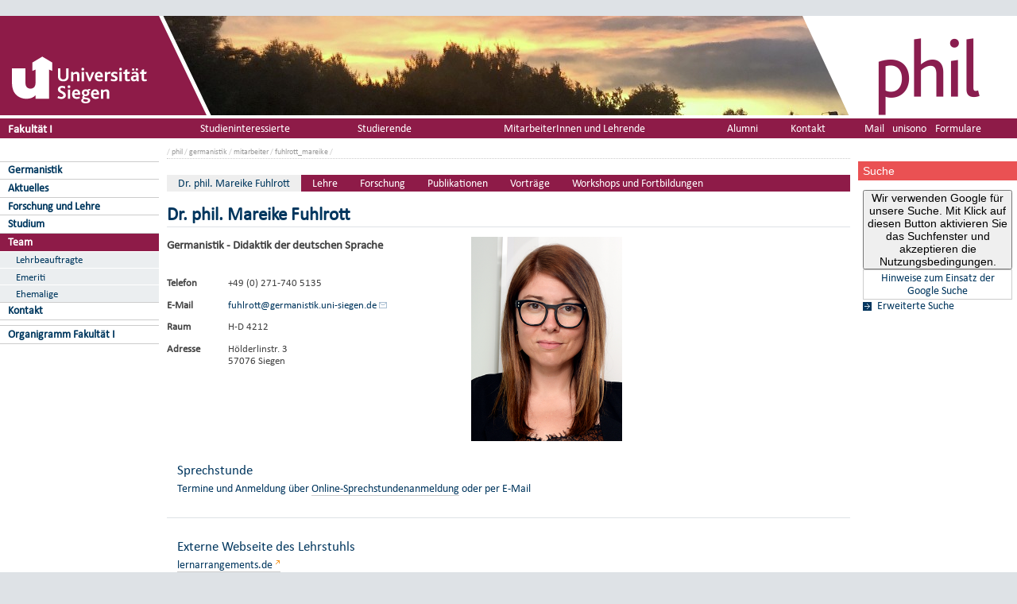

--- FILE ---
content_type: text/html; charset=UTF-8
request_url: https://www.uni-siegen.de/phil/germanistik/mitarbeiter/fuhlrott_mareike/?lang=de
body_size: 4857
content:
<!DOCTYPE html PUBLIC "-//W3C//DTD XHTML 1.0 Transitional//EN" "http://www.w3.org/TR/xhtml1/DTD/xhtml1-transitional.dtd">
<html xmlns:gcse="uri:google-did-not-provide-a-real-ns" lang="de" xml:lang="de"><head><meta http-equiv="Content-Type" content="text/html; charset=UTF-8" /><meta name="google-site-verification" content="9a8VzoE21GSlxSONW9W-Id1V1w4dNOcezn18i-6_8vY" /><meta name="generator" content="XIMS - eXtensible Information Management System x" /><meta name="twitter:dnt" content="on" /><meta name="referrer" content="origin-when-cross-origin" /><link rel="preload" as="image" href="/stylesheets/redesign_09/css/facelift/uni-siegen.svg" /><link rel="preload" as="image" href="/stylesheets/redesign_09/css/facelift/kante_weiss.svg" /><link rel="preload" as="image" href="/stylesheets/redesign_09/css/facelift/kante_blau.svg" /><link rel="preload" href="/stylesheets/redesign_09/css/facelift/zimt_sonne.css" as="style" /><link href="/stylesheets/redesign_09/css/facelift/zimt_overlay.css" rel="stylesheet" type="text/css" /><link rel="schema.DC" href="http://purl.org/DC/elements/1.0/" /><meta name="DC.Creator" content="C. Romfeld" /><meta name="DC.Subject" content="" /><meta name="DC.Description" content="" /><meta name="DC.Publisher" content="C. Romfeld" /><meta name="DC.Contributor" content="M. Fuhlrott" /><meta name="DC.Date.Created" scheme="W3CDTF" content="2018-10-01T07:39:11" /><meta name="DC.Title" content="Dr. phil. Mareike Fuhlrott" /><meta name="DC.Date.Modified" scheme="W3CDTF" content="2026-01-05T09:10:57" /><meta name="DC.Format" content="text/html" /><meta name="DC.Language" content="en" /><meta name="keywords" content="" /><meta name="description" content="" /><meta name="language" content="en" /><title>Dr. phil. Mareike Fuhlrott | Fakultät I: Philosophische Fakultät</title><link rel="top" title="Universit&#xE4;t Siegen" href="/" /><link rel="search" title="Suche" href="/start/suche/" /><link rel="first" title="Fakult&#xE4;t I: Philosophische Fakult&#xE4;t" href="/phil" /><link href="/stylesheets/redesign_09/css/my_layout_z4.css?reload=9283" rel="stylesheet" type="text/css" /><link rel="stylesheet" href="/phil/style/eigene.css" type="text/css" /><link rel="stylesheet" href="&#10;&#9;      /stylesheets/redesign_09/css/fak/fak1.css&#10;&#9;    " type="text/css" /><link rel="stylesheet" href="&#10;&#9;      /stylesheets/redesign_09/css/facelift/fak/1.css&#10;&#9;    " type="text/css" /><!--[if lte IE 7]> <link
	href="/stylesheets/redesign_09/css/patches/resize.css" rel="stylesheet"
	type="text/css" /> <![endif]--><!--[if lte IE 7]> <link
	href="/stylesheets/redesign_09/css/patches/promobox_ie_patch.css" rel="stylesheet"
	type="text/css" /> <![endif]--><link rel="shortcut icon" href="/stylesheets/redesign_09/css/facelift/fav.png" type="image/png" /><link rel="alternate" type="application/rss+xml" title="Fakult&#xE4;t I: Philosophische Fakult&#xE4;t RSS-Feed" href="/phil/rss.xml" /><script src="/stylesheets/redesign_09/jquery/jquery-1.12.4.min.js"></script><script src="/stylesheets/redesign_09/jquery/jquery-migrate-1.4.1.min.js"></script><script type="text/javascript" language="JavaScript1.2" src="/stylesheets/redesign_09/quicklink.js"></script><script type="text/javascript" language="JavaScript1.2" src="/stylesheets/redesign_09/ausklappen_suche.js"></script><link rel="stylesheet" href="/stylesheets/fancybox/jquery.fancybox-1.3.4.css" type="text/css" media="screen" /><script type="text/javascript" src="/stylesheets/fancybox/jquery.fancybox-1.3.4.pack.js"></script><script type="text/javascript" src="/stylesheets/fancybox/jquery.mousewheel-3.0.4.pack.js"></script><script type="text/javascript" src="/stylesheets/fancybox/function.js"></script><script type="text/javascript" language="JavaScript1.2" src="/phil/style/java.js"></script><meta name="viewport" content="width=device-width; initial-scale=1.0; maximum-scale=3.0; user-scalable=1;" /><meta name="theme-color" content="#00365e" /><meta name="schorsch" content="mobile in der config geht" /><link href="/stylesheets/slicknav/dist/slicknav.css" rel="stylesheet" type="text/css" /><link href="/stylesheets/redesign_09/css/facelift/mobile.css" rel="stylesheet" type="text/css" /><script type="text/javascript" language="JavaScript1.2" src="/stylesheets/slicknav/dist/slicknav_fl.js"></script><script type="text/javascript" language="JavaScript1.2" src="/stylesheets/redesign_09/css/facelift/mobilebox.js"></script></head><body><div id="nonxslt"></div><div class="page_margins"><div id="balken_orange"></div><div id="balk.en_grau"></div><a class="skip" title="skip link" href="#navigation">Skip to the navigation</a><span class="hideme">.</span><a class="skip" title="skip link" href="#content">Skip to the content</a><span class="hideme">.</span><div id="main"><div id="col1"><div id="col1_content" class="clearfix"><div id="site_logo"><a href="/start/"><img alt="Logo Uni Siegen" style="border:0;" src="/stylesheets/redesign_09/css/facelift/uni-siegen.svg" /></a></div><div class="grauer_balken"><div id="fakhomelink"><h4 style="padding-top:3px; padding-left:10px;"><a style="color:#000; text-decoration:none;" href="/phil/" title="&#10;&#9;      Philosophische Fakult&#xE4;t&#10;&#9;    ">
	      Fakultät I
	    </a></h4></div></div><div class="outerinfobox"><div class="infoboxcontent"><div id="sidemenu"><ul class="" id="navigation"><li class="c1" id="itemid891444"><a href="/phil/germanistik/index.html?lang=de" title="" class="">Germanistik</a></li><li class="c2" id="itemid891445"><a href="/phil/germanistik/aktuelles?lang=de" title="" class="">Aktuelles</a></li><li class="c3" id="itemid891446"><a href="/phil/germanistik/forschung?lang=de" title="" class="">Forschung und Lehre</a></li><li class="c4" id="itemid891447"><a href="/phil/germanistik/studium?lang=de" title="" class="">Studium</a></li><li class="c5" id="itemid891448"><a href="/phil/germanistik/mitarbeiter?lang=de" title="" class="active">Team</a><ul class="" id=""><li class="c1" id="itemid910049"><a href="/phil/germanistik/mitarbeiter/lehrbeauftragte?lang=de" title="" class="">Lehrbeauftragte</a></li><li class="c2" id="itemid910051"><a href="/phil/germanistik/mitarbeiter/emeriti?lang=de" title="" class="">Emeriti</a></li><li class="c3" id="itemid910050"><a href="/phil/germanistik/mitarbeiter/ehemalige?lang=de" title="" class=" last">Ehemalige</a></li></ul></li><li class="c6" id="itemid891449"><a href="/phil/germanistik/kontakt?lang=de" title="" class="">Kontakt</a></li><li class="c7" id="itemid891450"><a href="?lang=de#" title="" class=""> </a></li><li class="c8" id="itemid891451"><a href="http://www2.phil.uni-siegen.de/organigramm/phil.php" title="" class=" last" target="_blank">Organigramm Fakultät I</a></li></ul></div></div></div></div></div><div id="col2"><div id="col2_content" class="clearfix"><div id="department_logo"><a href="/phil/"><img border="0" alt="Fakult&#xE4;t I: Philosophische Fakult&#xE4;t" src="/phil/style/phil_logo.png" /></a></div><div class="grauer_balken"><div id="quicklinks"><ul id="qlinks"><li><a href="https://mail.uni-siegen.de/owa">Mail</a></li><li><a href="http://unisono.uni-siegen.de/">unisono</a></li><li><a class="not_last" href="/start/formularcenter/">Formulare</a></li></ul></div></div><div class="outerinfobox gcsinfobox"><div class="infobox"><div class="infoboxheader suchbox">Suche</div><div class="infoboxcontent"><div id="nutze_suche"><button onClick="google()">Wir verwenden Google für unsere Suche. Mit Klick auf diesen Button aktivieren Sie das Suchfenster und akzeptieren die Nutzungsbedingungen.</button><small style="font-size:0.8em;padding: 0.2em;display: block;border: 1px solid #ccc;text-align: center;"><a href="/start/kontakt/datenschutzerklaerung.html#cse">Hinweise zum Einsatz der Google Suche</a></small></div><script>  function google() {     document.getElementById("nutze_suche").style.display = "none";     var cx = '014513173562887318589:cpn96qaslxi';     var gcse = document.createElement('script');     gcse.type = 'text/javascript';     gcse.async = true;     gcse.src = 'https://cse.google.com/cse.js?cx=' + cx;     var s = document.getElementsByTagName('script')[0];     s.parentNode.insertBefore(gcse, s);   } </script><div id="dsgvo_google_cse"><gcse:searchbox-only resultsUrl="https://www.uni-siegen.de/start/suche/" enableAutoComplete="true" queryParameterName="search"></gcse:searchbox-only></div><div class="erweiterte_suche"><a class="e_suche" href="/start/erweiterte_suche/">Erweiterte Suche</a></div><div class="hide_suche"><fieldset><legend>Personensuche</legend><a target="_blank" href="https://unisono.uni-siegen.de/qisserver/pages/psv/person/searchPerson.xhtml?_flowId=searchPerson-flow">zur unisono Personensuche</a></fieldset><fieldset><legend>Veranstaltungssuche</legend><a target="_blank" href="https://unisono.uni-siegen.de/qisserver/pages/cm/exa/coursemanagement/basicCourseData.xhtml?_flowId=searchCourseNonStaff-flow&amp;_flowExecutionKey=e3s1">zur unisono Veranstaltungssuche</a></fieldset><form action="https://www.digibib.net/opensearch?" class="searchform" method="get"><input name="BaseURL" value="this" type="hidden" /><input name="LOCATION" value="467" type="hidden" /><input name="S.SEARCH_UBSI-x" value="on" type="hidden" /><fieldset class="obelix"><legend>Katalog plus</legend><input style="width: 100%; height: 4ex; " id="QUERY_alAL" name="QUERY_alAL" placeholder="B&#xFC;cher, Aufsatze und mehr ..." class="text" size="66" type="search" /><input class="submit" value="Suchen" type="submit" /></fieldset></form></div></div></div></div></div></div><div id="col3"><div id="col3_content" class="clearfix"><div class="floatbox"><div id="dep_logo" style="direction:rtl;text-align:right;"><a href="/phil/"><img style="float:right;" alt="" border="0" src="/phil/style/config/images/random-image" /></a></div><div id="nav"><div class="hlist"><div id="zielgruppe"><table class="zielgruppe" style="margin: 0pt; padding: 0pt; width: 100%;       background-color:                     rgb(204, 204, 204); height: 1.8em;"><tbody><tr><td><a href="/phil/zielgruppe/studieninteressierte/studieninteressierte.html?lang=de" title="">Studieninteressierte</a></td><td><a href="/phil/zielgruppe/studierende/studierende.html?lang=de" title="">Studierende</a></td><td><a href="/phil/zielgruppe/mitarbeiter/mitarbeiter.html?lang=de" title="">MitarbeiterInnen und Lehrende</a></td><td><a href="/phil/alumni?lang=de" title="">Alumni</a></td><td class="last"><a href="/phil/dekanat/index.html?lang=de" title="">Kontakt</a></td></tr></tbody></table></div></div></div><div id="col3_editablecontent"><div id="col3_header"><div id="breadcrump"><span class="bc3"> / <a class="nodeco" href="/phil/?lang=de">phil</a></span><span class="bc4"> / <a class="nodeco" href="/phil/germanistik/?lang=de">germanistik</a></span><span class="bc5"> / <a class="nodeco" href="/phil/germanistik/mitarbeiter/?lang=de">mitarbeiter</a></span><span class="bc6"> / <a class="nodeco" href="/phil/germanistik/mitarbeiter/fuhlrott_mareike/?lang=de">fuhlrott_mareike</a></span><span class="bc6"> / </span></div><div style="margin-top:-5px;" id="language"></div><span> </span></div><div id="contentnavi"><ul class="" id=""><li class="c1" id="itemid837668"><a href="/phil/germanistik/mitarbeiter/fuhlrott_mareike/index.html?lang=de" title="" class="active">Dr. phil. Mareike Fuhlrott</a></li><li class="c2" id="itemid837665"><a href="/phil/germanistik/mitarbeiter/fuhlrott_mareike/lehre.html?lang=de" title="" class="">Lehre</a></li><li class="c3" id="itemid837664"><a href="/phil/germanistik/mitarbeiter/fuhlrott_mareike/forschung.html?lang=de" title="" class="">Forschung</a></li><li class="c4" id="itemid837667"><a href="/phil/germanistik/mitarbeiter/fuhlrott_mareike/publikationen.html?lang=de" title="" class="">Publikationen</a></li><li class="c5" id="itemid956117"><a href="/phil/germanistik/mitarbeiter/fuhlrott_mareike/vortraege.html?lang=de" title="" class="">Vorträge</a></li><li class="c6" id="itemid1064866"><a href="/phil/germanistik/mitarbeiter/fuhlrott_mareike/workshops_und_fortbildungen.html?lang=de" title="" class=" last">Workshops und Fortbildungen</a></li></ul></div><p style="clear:both;"></p><h1 class="title">Dr. phil. Mareike Fuhlrott</h1>

<div class="subcolumns equalize phil-kontaktinfo c66l">
    <span class="phil-zuordnung">Germanistik - Didaktik der
    deutschen Sprache</span>

    <div class="subcolumns equalize">
        <div class="c20l">
            <strong>Telefon</strong>
        </div>

        <div class="c80r">
            +49 (0) 271-740 5135
            
        </div>
    </div>

    <div class="subcolumns equalize">
        <div class="c20l">
            <strong>E-Mail</strong>
        </div>

        <div class="c80r">
            <a href="mailto:fuhlrott@germanistik.uni-siegen.de" class="&#10;&#9;  cd_mailto">fuhlrott@germanistik.uni-siegen.de</a>
        </div>
    </div>

    <div class="subcolumns equalize">
        <div class="c20l">
            <strong>Raum</strong>
        </div>

        <div class="c80r">
            H-D 4212
        </div>
    </div>

    <div class="subcolumns equalize">
        <div class="c20l">
            <strong>Adresse</strong>
        </div>

        <div class="c80r">
            Hölderlinstr. 3
            <br />
            57076 Siegen
        </div>
    </div>

    <div class="c33r">
        <img height="auto" alt="foto" width="200" src="bild_fuhlrott_mareike.png" style="" />
    </div>
</div>

<div>
    <div class="block">
        <h3>Sprechstunde</h3>

        <p>Termine und Anmeldung über <a href="https://www2.phil.uni-siegen.de/sprechstunde/?id=243" class=" cd_intlink">Online-Sprechstundenanmeldung</a>
        oder per E-Mail </p>
    </div>

    <div class="block">
        <h3>Externe Webseite des Lehrstuhls</h3>

        <p><a target="_blank" href="https://lernarrangements.de/" class="&#10;&#9;  cd_extlink">lernarrangements.de</a></p>
    </div>
</div>
<div id="content_footer"><div id="qr_print_code"></div><a title="edit this page" target="_blank" href="https://xims.uni-siegen.de/goxims/content/www3.uni-siegen.de/phil/germanistik/mitarbeiter/fuhlrott_mareike/index.html?edit=1">Aktualisiert</a> via <a href="https://www.uni-siegen.de/support/" target="_blank">XIMS</a> am <span title="um 09:10:57h">5.1.2026</span> von
		  M. Fuhlrott</div></div></div></div><div id="ie_clearing">   </div></div></div><div id="mobileBox"><div id="m_zielgruppen" class="outerinfobox"><div id="zielgruppe-mobil" class="infobox"><div class="infoboxheader">Zielgruppen</div><div class="infoboxcontent"><ul><li style="list-style-type: none;"><a style="display: block; border-bottom: 1px solid #ccc;" href="/phil/zielgruppe/studieninteressierte/studieninteressierte.html?lang=de" title="">Studieninteressierte</a></li><li style="list-style-type: none;"><a style="display: block; border-bottom: 1px solid #ccc;" href="/phil/zielgruppe/studierende/studierende.html?lang=de" title="">Studierende</a></li><li style="list-style-type: none;"><a style="display: block; border-bottom: 1px solid #ccc;" href="/phil/zielgruppe/mitarbeiter/mitarbeiter.html?lang=de" title="">MitarbeiterInnen und Lehrende</a></li><li style="list-style-type: none;"><a style="display: block; border-bottom: 1px solid #ccc;" href="/phil/alumni?lang=de" title="">Alumni</a></li><li style="list-style-type: none;" class="last"><a style="display: block; border-bottom: 1px solid #ccc;" href="/phil/dekanat/index.html?lang=de" title="">Kontakt</a></li></ul></div></div></div><div class="outerinfobox"><div class="infobox"><div class="infoboxheader suchbox">Suche</div><div class="infoboxcontent"><div id="nutze_suche"><button onClick="google()">Wir verwenden Google für unsere Suche. Mit Klick auf diesen Button aktivieren Sie das Suchfenster und akzeptieren die Nutzungsbedingungen.</button><small style="font-size:0.8em;padding: 0.2em;display: block;border: 1px solid #ccc;text-align: center;"><a href="/start/kontakt/datenschutzerklaerung.html#cse">Hinweise zum Einsatz der Google Suche</a></small></div><script>  function google() {     document.getElementById("nutze_suche").style.display = "none";     var cx = '014513173562887318589:cpn96qaslxi';     var gcse = document.createElement('script');     gcse.type = 'text/javascript';     gcse.async = true;     gcse.src = 'https://cse.google.com/cse.js?cx=' + cx;     var s = document.getElementsByTagName('script')[0];     s.parentNode.insertBefore(gcse, s);   } </script><div id="dsgvo_google_cse"><gcse:searchbox-only resultsUrl="https://www.uni-siegen.de/start/suche/" enableAutoComplete="true" queryParameterName="search"></gcse:searchbox-only></div></div></div></div></div><div id="foot"><span style="float:left;"><a href="/start/kontakt/impressum.html">© Universität Siegen</a> |
	      <a href="/start/kontakt/datenschutzerklaerung.html">Datenschutzerklärung</a> |
	      <a href="/start/barrierefreiheit.html">Erklärung zur Barrierefreiheit</a> |
              <a href="tel:+492717402111">Notruf Durchwahl 2111</a> |
	      <a id="redaktionsmail" href="mailto:webmaster@phil.uni-siegen.de">E-Mail an den Webmaster</a></span></div><div style="display:none; border-bottom:1px solid #000;" id="feedback"></div></div><script type="text/javascript">   (function() {      var u=(("https:" == document.location.protocol) ? "https" : "http") + "://zaehlwerk.zimt.uni-siegen.de/";      var d=document, g=d.createElement('script'), s=d.getElementsByTagName('script')[0]; g.type='text/javascript';      g.defer=true; g.async=true; g.src=u+'piwik.js'; s.parentNode.insertBefore(g,s);    })();  window.piwikAsyncInit = function () {      try {          var piwikTrackerA = Piwik.getTracker("https://zaehlwerk.zimt.uni-siegen.de/piwik.php", 12);          piwikTrackerA.disableCookies();          piwikTrackerA.setCustomUrl('https://www.uni-siegen.de/phil/germanistik/mitarbeiter/fuhlrott_mareike/index.html?lang=de');

         piwikTrackerA.trackPageView();          piwikTrackerA.trackVisibleContentImpressions();          piwikTrackerA.enableLinkTracking();   var piwikTracker27 = Piwik.getTracker("https://zaehlwerk.zimt.uni-siegen.de/piwik.php", 27);  piwikTracker27.disableCookies();  piwikTracker27.trackPageView();  piwikTracker27.enableLinkTracking();  var piwikTracker27 = Piwik.getTracker("https://zaehlwerk.zimt.uni-siegen.de/piwik.php", 27);  piwikTracker27.disableCookies();  piwikTracker27.trackPageView();  piwikTracker27.enableLinkTracking();     } catch( err ) {}  }; </script><noscript><p><img src="http://zaehlwerk.zimt.uni-siegen.de/piwik.php?idsite=12" style="border:0;" alt="" /></p></noscript><script type="text/javascript">  $(document).ready(function(){$('#navigation').slicknav();$('.slicknav').slicknav();}); </script></body></html>


--- FILE ---
content_type: text/css
request_url: https://www.uni-siegen.de/stylesheets/redesign_09/css/facelift/fak/1.css
body_size: 1231
content:
:root {
    --fak1-1st: #8e1b48;
    --fak1-2nd: #ea5153
}

@media only screen and (max-width: 1024px) {
#phil_slider #slides .container {
	width: 100%;
	height: 100%;
}
#phil_slider img {
	left: 0 !important;
}
}

#col2 .infoboxheader {
    background-color: #efd1d3!important;
    color: #000!important
}

#col2 .infoboxcontent a,#col2 .infoboxheader a {
    color: #000!important
}

#col2 .gcsinfobox .infoboxheader {
    background-color: #e9e9f4!important
}

#quicklinks ul li a:focus,#quicklinks ul li a:hover,#quicklinks ul li:focus,#quicklinks ul li:hover {
    background-color: var(--fak1-1st)!important
}

#contentnavi,#contentnavi ul li {
    background-color: var(--fak1-1st)
}

#contentnavi a:hover {
    color: var(--fak1-1st)
}

#contentnavi ul li a.active {
    color: var(--fak1-1st)!important
}

#col2 .grauer_balken,#site_logo,#zielgruppe,.grauer_balken,body div#zielgruppe,body table.zielgruppe,body table.zielgruppe tbody tr:hover td {
    background-color: var(--fak1-1st)!important
}

body table.zielgruppe tbody tr td a.active{
    color: var(--fak1-1st)!important;
    text-decoration: none
}

body table.zielgruppe tbody tr td:hover a {
    color: #fff!important;
    text-decoration: none
}

h1.title {
    border-bottom: 1px solid var(--fak1-1st)
}

#sidemenu ul li a.active,#sidemenu ul li a:focus,#sidemenu ul li a:hover {
    background-color: var(--fak1-1st)!important
}

#sidemenu ul li ul li {
    border-top: 1px solid #fff!important;
    background-color: #e9e9f4!important
}

#sidemenu ul li ul li ul li {
    border-top: 1px solid #ccc!important
}

#sidemenu ul li ul li a.active,#sidemenu ul li ul li ul li a {
    background-color: #f5f5f5!important
}

#col3_editablecontent a:hover {
    border-color: var(--fak1-1st)!important
}

#col3_editablecontent a:focus {
    background-color: var(--fak1-1st);
    color: #fff
}

#sidemenu ul li a.image {
    background-color: transparent!important
}

#foot,body #col2 .outerinfobox .infoboxheader,body #col2 .outerinfobox .infoboxheader.suchbox {
    background-color: var(--fak1-2nd)!important
}

body div#dep_logo::before {
    content: url(https://www.uni-siegen.de/stylesheets/redesign_09/css/facelift/fak/kante_fak_i.svg)!important
}

@media only screen and (max-width:1024px) {
    body .slicknav_menu {
        background-image: none!important;
        background-color: var(--fak1-1st)!important
    }
    .slicknav_brand {
        display:none;
    }
}

#sidemenu #document_links a {
    color: var(--fak1-2nd)
}

table.uni_tabelle[border="1"] thead {
    border: 1px solid #00365e;
    background-color: #00365e
}

table.uni_tabelle[border="1"] tbody {
    border: 1px solid #00365e
}

#col3_editablecontent #contentnavi ul li::before {
    display: none!important
}

body #col3_editablecontent #contentnavi,body #col3_editablecontent #contentnavi ul li {
    background-color: var(--fak1-1st)!important
}

body #col3_editablecontent #contentnavi ul li a:hover {
    background-color: #ccc
}

#col3_editablecontent #contentnavi a:hover {
    color: var(--fak1-1st)!important;
    border-bottom: none!important
}

#phil_slider .megaslider {
    clear: both;
    width: 100%!important;
    height: 350px!important
}

#phil_slider div.container {
    width: 450px;
    height: 140px;
    padding-left: -10px
}

#phil_slider .container {
    float: right;
    position: absolute;
    right: 0;
    bottom: 0;
    margin-right: 0;
    width: 400px
}

#phil_slider div.contrast::before {
    width: 52px;
    height: 140px;
    content: " ";
    float: left;
    transform: skew(-20deg);
    background-color: var(--fak1-2nd);
    margin-right: 14px;
    margin-left: -26px
}

#phil_slider #promobox .contrast,#phil_slider .contrast {
    color: #fff;
    background: var(--fak1-2nd);
    box-shadow: none;
    position: relative
}

#phil_slider .contrast h1 {
    padding-top: 20px;
    font-weight: 700;
    font-size: 28px;
    letter-spacing: .5px
}

#phil_slider .container h1 {
    line-height: 1.1em
}

#phil_slider #col3_content .contrast p,#phil_slider .contrast p {
    line-height: 1.5
}

#phil_slider #col3_content .contrast p {
    font-family: Calibri;
    color: #fff;
    font-size: 16px;
    letter-spacing: -.16px
}

#phil_slider .contrast p {
    font-size: 16px;
    letter-spacing: -.16px
}

#phil_slider .slides-pagination {
    background: #ebebeb;
    position: absolute;
    z-index: 3;
    top: 0;
    text-align: center
}

#phil_slider .slides-pagination a {
    color: #64727f;
    border: 0
}

#phil_slider .slides-navigation {
    margin: 0 auto;
    position: absolute;
    z-index: 3;
    top: 46%;
    width: 100%
}

#phil_slider #slides nav.slides-navigation a {
    padding: 0 .2em
}

#phil_slider .slides-navigation a.next {
    float: right
}

#phil_slider .slides-navigation a.prev {
    float: left
}

#phil_slider .prev.contrastlink {
    color: #fff;
    text-shadow: 0 1px 1px #000
}

#phil_slider .slides-navigation a {
    font-size: 2em;
    text-decoration: none;
    border: 0!important;
    color: #fff!important
}

#phil_slider #slides nav.slides-pagination a {
    border-right: 1px solid #ccc!important;
    padding: 5px 10px!important
}

#phil_slider #slides .slides-pagination a {
    border-bottom: 0!important;
    display: inline-block;
    float: left;
    padding: .5em 1em
}

#phil_slider #slides ul li {
    margin: 0!important
}

--- FILE ---
content_type: text/css
request_url: https://www.uni-siegen.de/stylesheets/redesign_09/css/facelift/presse.css
body_size: 969
content:
@import url("/stylesheets/redesign_09/css/facelift/calibri/myfontswebfontskit.css");
#col1 #site_logo, #col2 #department_logo {
  padding-bottom: 0px;
  margin-bottom: 4px;
}

#col3 #dep_logo {
  padding-bottom: 0px;
margin-bottom: 4px;
}


#quicklinks ul li a {
  color:#fff;
}

#quicklinks ul li a:hover {
  color:#009ed4;
}

#sidemenu a {
  color:#00385f;
}

#col3_editablecontent .slides-pagination a {
 color: #64727f;
}
#startseite_news_n_icons a.mehr {
color: #009ed4 !important;
font-weight: bold;

}


#col2 .outerinfobox .infoboxheader, #col2 .outerinfobox .infoboxheader.suchbox {
font-weight: normal;
}

#col2 .outerinfobox div.infoboxcontent a {
margin-top: 0px;
}

#dusb_icons {
font-weight: normal;
margin-bottom: 5px;
background-color: #fff;
color: #64727f;
}

div#zielgruppe {
background-image: none;
}

#col2 .grauer_balken {
background-color: #00385f;
}

#quicklinks ul li a {
color:#fff;
}


#foot {
  background-color: #009ed4;
}
#quick_links_startseite a:hover {
color:#009ed4;
}

#content_footer a {
color:#64727f!important;
}


.contrast h1 {
font-size:24px;
}

#col3_content .contrast p, .contrast p {
  line-height: 1.5;
}


#quicklinks ul li {
padding-left:5px;
}



div.container{
width: 450px;
height: 140px;
padding-left:-10px;
}
div.contrast{
padding-left:0px;
padding-top:0px;
height: 100%;
}

.contrast h1 {
padding-top: 20px;
}


div.contrast:before{
width: 52px;
height: 140px;
content: " ";
float:left;
transform: skew(-20deg);
background-color:#009ed4;
margin-right: 14px;
margin-left: -26px;
}

#sidemenu ul li ul li a {
color: #00385f !important;
background-color: #ebeef0 !important;
}

#sidemenu ul li ul li a:hover {
color: #00385f !important;
font-weight: bold;
}

#sidemenu ul li ul li ul li a:hover {
color: #00385f !important;
font-weight: bold;
}

#sidemenu ul li ul li a.active:hover {
color: #00385f !important;
}

#sidemenu ul li ul li ul li a.active:hover {
color: #00385f !important;
}

.content_mitte h3 {
color:#009ed4;
}
.content_mitte h3 a {
color:#009ed4!important;
}

#sidemenu ul li ul li {
border-top: 1px solid #fff;
}

#sidemenu ul li ul li ul li {
border-top: 1px solid #ccc;
}

#content_footer {
color: #00385f;
}

#col3_editablecontent a:hover {
  color: #009ed4!important;
  border-bottom: 1px solid #009ed4;
}

.links_mitte {
  border-left: none;
}

.portal {
  border-bottom: solid 1px #dee2e6;
}

/*

#col3_editablecontent ul li {
  list-style-image: url(https://www.uni-siegen.de/stylesheets/redesign_09/css/facelift/fz.svg)!important;
  list-style-type: none !important;
}


#col3_editablecontent ul li:before {
content: "\00BB \0020";
color: #009ed4;
}
#col3_editablecontent ul li {
list-style-image: none;
list-style-type: none;
}
*/



#col3_editablecontent ul, ol, dl {
font-size: 14px;
color: #00385f;
}



body, h1, h2, h3, h4, h5, h6, a, li, ul, ol, #col3_content *, nutze_suche, col2_content * {
font-family: Calibri, Arial, sand-serif!important;
}

.contrast p {
  line-height: 1.4!important;
}

#quick_links_startseite a {
font-size: 1.2em!important;

}

table.zielgruppe tr td a, .grauer_balken, #slides nav.slides-pagination a {
font-size: 1.1em;
}


#dusb_icons + div {
margin-left: -1.4em;
}
#dusb_icons {
margin-left: 0.3em;
}

#zielgruppe {
height: 1.95em !important;
}


#contentnavi ul li {
  background-color: #00385f;
}


#contentnavi {
  background-color: #00385f;
}
#contentnavi ul li a.active {
  color: #00385f !important;
  background-color: #eee;
}



--- FILE ---
content_type: application/x-javascript
request_url: https://www.uni-siegen.de/phil/style/java.js
body_size: 1
content:
/*Hide empty menus (href=hideme)*/

/*$(document).ready(function(){
  $("a[href^='hideme']").css("display", "none");});*/
